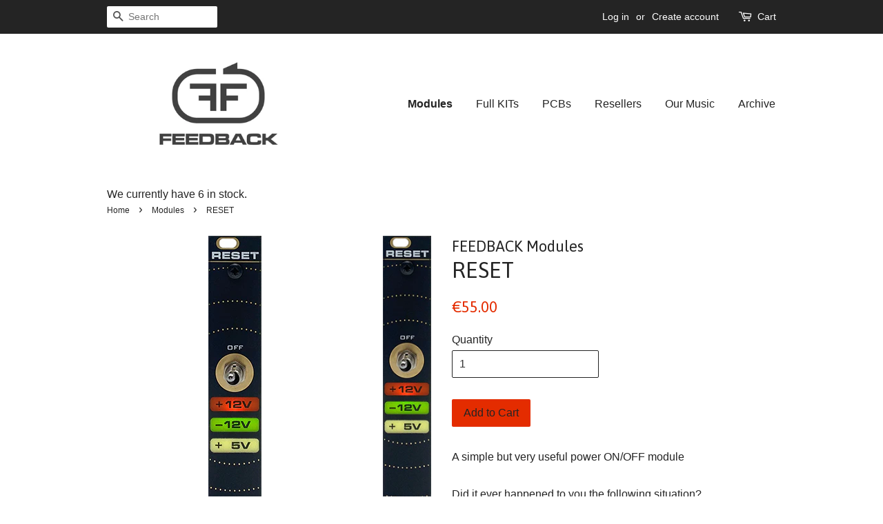

--- FILE ---
content_type: text/html; charset=utf-8
request_url: https://feedbackmodules.com/collections/modules/products/reset
body_size: 14903
content:
<!doctype html>
<!--[if lt IE 7]><html class="no-js lt-ie9 lt-ie8 lt-ie7" lang="en"> <![endif]-->
<!--[if IE 7]><html class="no-js lt-ie9 lt-ie8" lang="en"> <![endif]-->
<!--[if IE 8]><html class="no-js lt-ie9" lang="en"> <![endif]-->
<!--[if IE 9 ]><html class="ie9 no-js"> <![endif]-->
<!--[if (gt IE 9)|!(IE)]><!--> <html class="no-js"> <!--<![endif]-->
<head>
  <!-- Begin Exemptify messages -->
  <script>
  var m4u_invalid_id = "This VAT ID seems to be invalid, please contact us directly.";
  var m4u_vies_down = "The EU validation service is unavailable. Please contact us.";
  var m4u_validated = "Your VAT ID has been successfully validated.";
  var m4u_deleted = "The VAT ID has been deleted.";
  var m4u_no_country = "Please enter a valid country code (e.g., DK, FR, DE,...)";
  var m4u_same_country = "We are not allowed to issue VAT exempt invoices for businesses in the same country.";
  var m4u_format_error = "Please enter a valid EU VAT ID.";
  var m4u_ptxt = "(including EU VAT)";
  var m4u_ex_vat_postfix_txt = "";
  </script>
  <!-- End Exemptify messages -->
<!-- Begin Exemptify price display -->
  <script async src="//www.modules4u.biz/shopify/exemptify/js/fix_prices_v1.js.php?shop=feedback-modules.myshopify.com&country=RO&vat=19&eu_aware&show_original_price&style=Y29sb3I6IzAwMDAwMDtmb250LXNpemU6IDFlbTtmb250LXdlaWdodDogbm9ybWFsOw==&tax_included=false"></script>
<!-- End Exemptify price display -->

  <!-- Basic page needs ================================================== -->
  <meta charset="utf-8">
  <meta http-equiv="X-UA-Compatible" content="IE=edge,chrome=1">

  

  <!-- Title and description ================================================== -->
  <title>
  RESET &ndash; FEEDBACK Modules
  </title>

  
  <meta name="description" content="A simple but very useful power ON/OFF module">
  

  <!-- Social meta ================================================== -->
  

  <meta property="og:type" content="product">
  <meta property="og:title" content="RESET">
  <meta property="og:url" content="https://feedback-modules.myshopify.com/products/reset">
  
  <meta property="og:image" content="http://feedbackmodules.com/cdn/shop/files/RESETSide1000_grande.jpg?v=1712750606">
  <meta property="og:image:secure_url" content="https://feedbackmodules.com/cdn/shop/files/RESETSide1000_grande.jpg?v=1712750606">
  
  <meta property="og:image" content="http://feedbackmodules.com/cdn/shop/files/RESETFP500_grande.jpg?v=1712750593">
  <meta property="og:image:secure_url" content="https://feedbackmodules.com/cdn/shop/files/RESETFP500_grande.jpg?v=1712750593">
  
  <meta property="og:price:amount" content="55.00">
  <meta property="og:price:currency" content="EUR">



  <meta property="og:description" content="A simple but very useful power ON/OFF module">


<meta property="og:site_name" content="FEEDBACK Modules">


  <meta name="twitter:card" content="summary">



  <meta name="twitter:title" content="RESET">
  <meta name="twitter:description" content="A simple but very useful power ON/OFF moduleDid it ever happened to you the following situation?You are in the middle of a jamming session and suddenly one of your digital modules freeze or starts to ">



  <!-- Helpers ================================================== -->
  <link rel="canonical" href="https://feedback-modules.myshopify.com/products/reset">
  <meta name="viewport" content="width=device-width,initial-scale=1">
  <meta name="theme-color" content="#e42c00">

  <!-- CSS ================================================== -->
  <link href="//feedbackmodules.com/cdn/shop/t/2/assets/timber.scss.css?v=44198903528203433781713460794" rel="stylesheet" type="text/css" media="all" />
  <link href="//feedbackmodules.com/cdn/shop/t/2/assets/theme.scss.css?v=2060469335395391291713460793" rel="stylesheet" type="text/css" media="all" />

  

  
    
    
    <link href="//fonts.googleapis.com/css?family=Asap:400" rel="stylesheet" type="text/css" media="all" />
  




  <script>
    window.theme = window.theme || {};

    var theme = {
      strings: {
        zoomClose: "Close (Esc)",
        zoomPrev: "Previous (Left arrow key)",
        zoomNext: "Next (Right arrow key)"
      },
      settings: {
        // Adding some settings to allow the editor to update correctly when they are changed
        themeBgImage: false,
        customBgImage: '',
        enableWideLayout: false,
        typeAccentTransform: false,
        typeAccentSpacing: false,
        baseFontSize: '16px',
        headerBaseFontSize: '32px',
        accentFontSize: '16px'
      },
      variables: {
        mediaQueryMedium: 'screen and (max-width: 768px)',
        bpSmall: false
      },
      moneyFormat: "€{{amount}}"
    }
  </script>

  <!-- Header hook for plugins ================================================== -->
  <script>window.performance && window.performance.mark && window.performance.mark('shopify.content_for_header.start');</script><meta name="facebook-domain-verification" content="un1ac41zjm8xgudvsudqyyp6a86tfc">
<meta id="shopify-digital-wallet" name="shopify-digital-wallet" content="/17570983/digital_wallets/dialog">
<meta name="shopify-checkout-api-token" content="69d14e971be74341041a3397592421d2">
<meta id="in-context-paypal-metadata" data-shop-id="17570983" data-venmo-supported="false" data-environment="production" data-locale="en_US" data-paypal-v4="true" data-currency="EUR">
<link rel="alternate" type="application/json+oembed" href="https://feedback-modules.myshopify.com/products/reset.oembed">
<script async="async" src="/checkouts/internal/preloads.js?locale=en-DE"></script>
<link rel="preconnect" href="https://shop.app" crossorigin="anonymous">
<script async="async" src="https://shop.app/checkouts/internal/preloads.js?locale=en-DE&shop_id=17570983" crossorigin="anonymous"></script>
<script id="apple-pay-shop-capabilities" type="application/json">{"shopId":17570983,"countryCode":"ES","currencyCode":"EUR","merchantCapabilities":["supports3DS"],"merchantId":"gid:\/\/shopify\/Shop\/17570983","merchantName":"FEEDBACK Modules","requiredBillingContactFields":["postalAddress","email"],"requiredShippingContactFields":["postalAddress","email"],"shippingType":"shipping","supportedNetworks":["visa","maestro","masterCard","amex"],"total":{"type":"pending","label":"FEEDBACK Modules","amount":"1.00"},"shopifyPaymentsEnabled":true,"supportsSubscriptions":true}</script>
<script id="shopify-features" type="application/json">{"accessToken":"69d14e971be74341041a3397592421d2","betas":["rich-media-storefront-analytics"],"domain":"feedbackmodules.com","predictiveSearch":true,"shopId":17570983,"locale":"en"}</script>
<script>var Shopify = Shopify || {};
Shopify.shop = "feedback-modules.myshopify.com";
Shopify.locale = "en";
Shopify.currency = {"active":"EUR","rate":"1.0"};
Shopify.country = "DE";
Shopify.theme = {"name":"minimal","id":133426049,"schema_name":"Minimal","schema_version":"3.0.1","theme_store_id":380,"role":"main"};
Shopify.theme.handle = "null";
Shopify.theme.style = {"id":null,"handle":null};
Shopify.cdnHost = "feedbackmodules.com/cdn";
Shopify.routes = Shopify.routes || {};
Shopify.routes.root = "/";</script>
<script type="module">!function(o){(o.Shopify=o.Shopify||{}).modules=!0}(window);</script>
<script>!function(o){function n(){var o=[];function n(){o.push(Array.prototype.slice.apply(arguments))}return n.q=o,n}var t=o.Shopify=o.Shopify||{};t.loadFeatures=n(),t.autoloadFeatures=n()}(window);</script>
<script>
  window.ShopifyPay = window.ShopifyPay || {};
  window.ShopifyPay.apiHost = "shop.app\/pay";
  window.ShopifyPay.redirectState = null;
</script>
<script id="shop-js-analytics" type="application/json">{"pageType":"product"}</script>
<script defer="defer" async type="module" src="//feedbackmodules.com/cdn/shopifycloud/shop-js/modules/v2/client.init-shop-cart-sync_C5BV16lS.en.esm.js"></script>
<script defer="defer" async type="module" src="//feedbackmodules.com/cdn/shopifycloud/shop-js/modules/v2/chunk.common_CygWptCX.esm.js"></script>
<script type="module">
  await import("//feedbackmodules.com/cdn/shopifycloud/shop-js/modules/v2/client.init-shop-cart-sync_C5BV16lS.en.esm.js");
await import("//feedbackmodules.com/cdn/shopifycloud/shop-js/modules/v2/chunk.common_CygWptCX.esm.js");

  window.Shopify.SignInWithShop?.initShopCartSync?.({"fedCMEnabled":true,"windoidEnabled":true});

</script>
<script>
  window.Shopify = window.Shopify || {};
  if (!window.Shopify.featureAssets) window.Shopify.featureAssets = {};
  window.Shopify.featureAssets['shop-js'] = {"shop-cart-sync":["modules/v2/client.shop-cart-sync_ZFArdW7E.en.esm.js","modules/v2/chunk.common_CygWptCX.esm.js"],"init-fed-cm":["modules/v2/client.init-fed-cm_CmiC4vf6.en.esm.js","modules/v2/chunk.common_CygWptCX.esm.js"],"shop-button":["modules/v2/client.shop-button_tlx5R9nI.en.esm.js","modules/v2/chunk.common_CygWptCX.esm.js"],"shop-cash-offers":["modules/v2/client.shop-cash-offers_DOA2yAJr.en.esm.js","modules/v2/chunk.common_CygWptCX.esm.js","modules/v2/chunk.modal_D71HUcav.esm.js"],"init-windoid":["modules/v2/client.init-windoid_sURxWdc1.en.esm.js","modules/v2/chunk.common_CygWptCX.esm.js"],"shop-toast-manager":["modules/v2/client.shop-toast-manager_ClPi3nE9.en.esm.js","modules/v2/chunk.common_CygWptCX.esm.js"],"init-shop-email-lookup-coordinator":["modules/v2/client.init-shop-email-lookup-coordinator_B8hsDcYM.en.esm.js","modules/v2/chunk.common_CygWptCX.esm.js"],"init-shop-cart-sync":["modules/v2/client.init-shop-cart-sync_C5BV16lS.en.esm.js","modules/v2/chunk.common_CygWptCX.esm.js"],"avatar":["modules/v2/client.avatar_BTnouDA3.en.esm.js"],"pay-button":["modules/v2/client.pay-button_FdsNuTd3.en.esm.js","modules/v2/chunk.common_CygWptCX.esm.js"],"init-customer-accounts":["modules/v2/client.init-customer-accounts_DxDtT_ad.en.esm.js","modules/v2/client.shop-login-button_C5VAVYt1.en.esm.js","modules/v2/chunk.common_CygWptCX.esm.js","modules/v2/chunk.modal_D71HUcav.esm.js"],"init-shop-for-new-customer-accounts":["modules/v2/client.init-shop-for-new-customer-accounts_ChsxoAhi.en.esm.js","modules/v2/client.shop-login-button_C5VAVYt1.en.esm.js","modules/v2/chunk.common_CygWptCX.esm.js","modules/v2/chunk.modal_D71HUcav.esm.js"],"shop-login-button":["modules/v2/client.shop-login-button_C5VAVYt1.en.esm.js","modules/v2/chunk.common_CygWptCX.esm.js","modules/v2/chunk.modal_D71HUcav.esm.js"],"init-customer-accounts-sign-up":["modules/v2/client.init-customer-accounts-sign-up_CPSyQ0Tj.en.esm.js","modules/v2/client.shop-login-button_C5VAVYt1.en.esm.js","modules/v2/chunk.common_CygWptCX.esm.js","modules/v2/chunk.modal_D71HUcav.esm.js"],"shop-follow-button":["modules/v2/client.shop-follow-button_Cva4Ekp9.en.esm.js","modules/v2/chunk.common_CygWptCX.esm.js","modules/v2/chunk.modal_D71HUcav.esm.js"],"checkout-modal":["modules/v2/client.checkout-modal_BPM8l0SH.en.esm.js","modules/v2/chunk.common_CygWptCX.esm.js","modules/v2/chunk.modal_D71HUcav.esm.js"],"lead-capture":["modules/v2/client.lead-capture_Bi8yE_yS.en.esm.js","modules/v2/chunk.common_CygWptCX.esm.js","modules/v2/chunk.modal_D71HUcav.esm.js"],"shop-login":["modules/v2/client.shop-login_D6lNrXab.en.esm.js","modules/v2/chunk.common_CygWptCX.esm.js","modules/v2/chunk.modal_D71HUcav.esm.js"],"payment-terms":["modules/v2/client.payment-terms_CZxnsJam.en.esm.js","modules/v2/chunk.common_CygWptCX.esm.js","modules/v2/chunk.modal_D71HUcav.esm.js"]};
</script>
<script id="__st">var __st={"a":17570983,"offset":3600,"reqid":"a02cc9b6-3a9c-4760-86f0-505026d39f6d-1768774819","pageurl":"feedbackmodules.com\/collections\/modules\/products\/reset","u":"ce4377d2cd09","p":"product","rtyp":"product","rid":8819206685017};</script>
<script>window.ShopifyPaypalV4VisibilityTracking = true;</script>
<script id="captcha-bootstrap">!function(){'use strict';const t='contact',e='account',n='new_comment',o=[[t,t],['blogs',n],['comments',n],[t,'customer']],c=[[e,'customer_login'],[e,'guest_login'],[e,'recover_customer_password'],[e,'create_customer']],r=t=>t.map((([t,e])=>`form[action*='/${t}']:not([data-nocaptcha='true']) input[name='form_type'][value='${e}']`)).join(','),a=t=>()=>t?[...document.querySelectorAll(t)].map((t=>t.form)):[];function s(){const t=[...o],e=r(t);return a(e)}const i='password',u='form_key',d=['recaptcha-v3-token','g-recaptcha-response','h-captcha-response',i],f=()=>{try{return window.sessionStorage}catch{return}},m='__shopify_v',_=t=>t.elements[u];function p(t,e,n=!1){try{const o=window.sessionStorage,c=JSON.parse(o.getItem(e)),{data:r}=function(t){const{data:e,action:n}=t;return t[m]||n?{data:e,action:n}:{data:t,action:n}}(c);for(const[e,n]of Object.entries(r))t.elements[e]&&(t.elements[e].value=n);n&&o.removeItem(e)}catch(o){console.error('form repopulation failed',{error:o})}}const l='form_type',E='cptcha';function T(t){t.dataset[E]=!0}const w=window,h=w.document,L='Shopify',v='ce_forms',y='captcha';let A=!1;((t,e)=>{const n=(g='f06e6c50-85a8-45c8-87d0-21a2b65856fe',I='https://cdn.shopify.com/shopifycloud/storefront-forms-hcaptcha/ce_storefront_forms_captcha_hcaptcha.v1.5.2.iife.js',D={infoText:'Protected by hCaptcha',privacyText:'Privacy',termsText:'Terms'},(t,e,n)=>{const o=w[L][v],c=o.bindForm;if(c)return c(t,g,e,D).then(n);var r;o.q.push([[t,g,e,D],n]),r=I,A||(h.body.append(Object.assign(h.createElement('script'),{id:'captcha-provider',async:!0,src:r})),A=!0)});var g,I,D;w[L]=w[L]||{},w[L][v]=w[L][v]||{},w[L][v].q=[],w[L][y]=w[L][y]||{},w[L][y].protect=function(t,e){n(t,void 0,e),T(t)},Object.freeze(w[L][y]),function(t,e,n,w,h,L){const[v,y,A,g]=function(t,e,n){const i=e?o:[],u=t?c:[],d=[...i,...u],f=r(d),m=r(i),_=r(d.filter((([t,e])=>n.includes(e))));return[a(f),a(m),a(_),s()]}(w,h,L),I=t=>{const e=t.target;return e instanceof HTMLFormElement?e:e&&e.form},D=t=>v().includes(t);t.addEventListener('submit',(t=>{const e=I(t);if(!e)return;const n=D(e)&&!e.dataset.hcaptchaBound&&!e.dataset.recaptchaBound,o=_(e),c=g().includes(e)&&(!o||!o.value);(n||c)&&t.preventDefault(),c&&!n&&(function(t){try{if(!f())return;!function(t){const e=f();if(!e)return;const n=_(t);if(!n)return;const o=n.value;o&&e.removeItem(o)}(t);const e=Array.from(Array(32),(()=>Math.random().toString(36)[2])).join('');!function(t,e){_(t)||t.append(Object.assign(document.createElement('input'),{type:'hidden',name:u})),t.elements[u].value=e}(t,e),function(t,e){const n=f();if(!n)return;const o=[...t.querySelectorAll(`input[type='${i}']`)].map((({name:t})=>t)),c=[...d,...o],r={};for(const[a,s]of new FormData(t).entries())c.includes(a)||(r[a]=s);n.setItem(e,JSON.stringify({[m]:1,action:t.action,data:r}))}(t,e)}catch(e){console.error('failed to persist form',e)}}(e),e.submit())}));const S=(t,e)=>{t&&!t.dataset[E]&&(n(t,e.some((e=>e===t))),T(t))};for(const o of['focusin','change'])t.addEventListener(o,(t=>{const e=I(t);D(e)&&S(e,y())}));const B=e.get('form_key'),M=e.get(l),P=B&&M;t.addEventListener('DOMContentLoaded',(()=>{const t=y();if(P)for(const e of t)e.elements[l].value===M&&p(e,B);[...new Set([...A(),...v().filter((t=>'true'===t.dataset.shopifyCaptcha))])].forEach((e=>S(e,t)))}))}(h,new URLSearchParams(w.location.search),n,t,e,['guest_login'])})(!0,!0)}();</script>
<script integrity="sha256-4kQ18oKyAcykRKYeNunJcIwy7WH5gtpwJnB7kiuLZ1E=" data-source-attribution="shopify.loadfeatures" defer="defer" src="//feedbackmodules.com/cdn/shopifycloud/storefront/assets/storefront/load_feature-a0a9edcb.js" crossorigin="anonymous"></script>
<script crossorigin="anonymous" defer="defer" src="//feedbackmodules.com/cdn/shopifycloud/storefront/assets/shopify_pay/storefront-65b4c6d7.js?v=20250812"></script>
<script data-source-attribution="shopify.dynamic_checkout.dynamic.init">var Shopify=Shopify||{};Shopify.PaymentButton=Shopify.PaymentButton||{isStorefrontPortableWallets:!0,init:function(){window.Shopify.PaymentButton.init=function(){};var t=document.createElement("script");t.src="https://feedbackmodules.com/cdn/shopifycloud/portable-wallets/latest/portable-wallets.en.js",t.type="module",document.head.appendChild(t)}};
</script>
<script data-source-attribution="shopify.dynamic_checkout.buyer_consent">
  function portableWalletsHideBuyerConsent(e){var t=document.getElementById("shopify-buyer-consent"),n=document.getElementById("shopify-subscription-policy-button");t&&n&&(t.classList.add("hidden"),t.setAttribute("aria-hidden","true"),n.removeEventListener("click",e))}function portableWalletsShowBuyerConsent(e){var t=document.getElementById("shopify-buyer-consent"),n=document.getElementById("shopify-subscription-policy-button");t&&n&&(t.classList.remove("hidden"),t.removeAttribute("aria-hidden"),n.addEventListener("click",e))}window.Shopify?.PaymentButton&&(window.Shopify.PaymentButton.hideBuyerConsent=portableWalletsHideBuyerConsent,window.Shopify.PaymentButton.showBuyerConsent=portableWalletsShowBuyerConsent);
</script>
<script data-source-attribution="shopify.dynamic_checkout.cart.bootstrap">document.addEventListener("DOMContentLoaded",(function(){function t(){return document.querySelector("shopify-accelerated-checkout-cart, shopify-accelerated-checkout")}if(t())Shopify.PaymentButton.init();else{new MutationObserver((function(e,n){t()&&(Shopify.PaymentButton.init(),n.disconnect())})).observe(document.body,{childList:!0,subtree:!0})}}));
</script>
<script id='scb4127' type='text/javascript' async='' src='https://feedbackmodules.com/cdn/shopifycloud/privacy-banner/storefront-banner.js'></script><link id="shopify-accelerated-checkout-styles" rel="stylesheet" media="screen" href="https://feedbackmodules.com/cdn/shopifycloud/portable-wallets/latest/accelerated-checkout-backwards-compat.css" crossorigin="anonymous">
<style id="shopify-accelerated-checkout-cart">
        #shopify-buyer-consent {
  margin-top: 1em;
  display: inline-block;
  width: 100%;
}

#shopify-buyer-consent.hidden {
  display: none;
}

#shopify-subscription-policy-button {
  background: none;
  border: none;
  padding: 0;
  text-decoration: underline;
  font-size: inherit;
  cursor: pointer;
}

#shopify-subscription-policy-button::before {
  box-shadow: none;
}

      </style>

<script>window.performance && window.performance.mark && window.performance.mark('shopify.content_for_header.end');</script>

  

<!--[if lt IE 9]>
<script src="//cdnjs.cloudflare.com/ajax/libs/html5shiv/3.7.2/html5shiv.min.js" type="text/javascript"></script>
<link href="//feedbackmodules.com/cdn/shop/t/2/assets/respond-proxy.html" id="respond-proxy" rel="respond-proxy" />
<link href="//feedback-modules.myshopify.com/search?q=563c74386ce302d0d90df61e6a82e6ed" id="respond-redirect" rel="respond-redirect" />
<script src="//feedback-modules.myshopify.com/search?q=563c74386ce302d0d90df61e6a82e6ed" type="text/javascript"></script>
<![endif]-->


  <script src="//ajax.googleapis.com/ajax/libs/jquery/2.2.3/jquery.min.js" type="text/javascript"></script>

  
  

<link href="https://monorail-edge.shopifysvc.com" rel="dns-prefetch">
<script>(function(){if ("sendBeacon" in navigator && "performance" in window) {try {var session_token_from_headers = performance.getEntriesByType('navigation')[0].serverTiming.find(x => x.name == '_s').description;} catch {var session_token_from_headers = undefined;}var session_cookie_matches = document.cookie.match(/_shopify_s=([^;]*)/);var session_token_from_cookie = session_cookie_matches && session_cookie_matches.length === 2 ? session_cookie_matches[1] : "";var session_token = session_token_from_headers || session_token_from_cookie || "";function handle_abandonment_event(e) {var entries = performance.getEntries().filter(function(entry) {return /monorail-edge.shopifysvc.com/.test(entry.name);});if (!window.abandonment_tracked && entries.length === 0) {window.abandonment_tracked = true;var currentMs = Date.now();var navigation_start = performance.timing.navigationStart;var payload = {shop_id: 17570983,url: window.location.href,navigation_start,duration: currentMs - navigation_start,session_token,page_type: "product"};window.navigator.sendBeacon("https://monorail-edge.shopifysvc.com/v1/produce", JSON.stringify({schema_id: "online_store_buyer_site_abandonment/1.1",payload: payload,metadata: {event_created_at_ms: currentMs,event_sent_at_ms: currentMs}}));}}window.addEventListener('pagehide', handle_abandonment_event);}}());</script>
<script id="web-pixels-manager-setup">(function e(e,d,r,n,o){if(void 0===o&&(o={}),!Boolean(null===(a=null===(i=window.Shopify)||void 0===i?void 0:i.analytics)||void 0===a?void 0:a.replayQueue)){var i,a;window.Shopify=window.Shopify||{};var t=window.Shopify;t.analytics=t.analytics||{};var s=t.analytics;s.replayQueue=[],s.publish=function(e,d,r){return s.replayQueue.push([e,d,r]),!0};try{self.performance.mark("wpm:start")}catch(e){}var l=function(){var e={modern:/Edge?\/(1{2}[4-9]|1[2-9]\d|[2-9]\d{2}|\d{4,})\.\d+(\.\d+|)|Firefox\/(1{2}[4-9]|1[2-9]\d|[2-9]\d{2}|\d{4,})\.\d+(\.\d+|)|Chrom(ium|e)\/(9{2}|\d{3,})\.\d+(\.\d+|)|(Maci|X1{2}).+ Version\/(15\.\d+|(1[6-9]|[2-9]\d|\d{3,})\.\d+)([,.]\d+|)( \(\w+\)|)( Mobile\/\w+|) Safari\/|Chrome.+OPR\/(9{2}|\d{3,})\.\d+\.\d+|(CPU[ +]OS|iPhone[ +]OS|CPU[ +]iPhone|CPU IPhone OS|CPU iPad OS)[ +]+(15[._]\d+|(1[6-9]|[2-9]\d|\d{3,})[._]\d+)([._]\d+|)|Android:?[ /-](13[3-9]|1[4-9]\d|[2-9]\d{2}|\d{4,})(\.\d+|)(\.\d+|)|Android.+Firefox\/(13[5-9]|1[4-9]\d|[2-9]\d{2}|\d{4,})\.\d+(\.\d+|)|Android.+Chrom(ium|e)\/(13[3-9]|1[4-9]\d|[2-9]\d{2}|\d{4,})\.\d+(\.\d+|)|SamsungBrowser\/([2-9]\d|\d{3,})\.\d+/,legacy:/Edge?\/(1[6-9]|[2-9]\d|\d{3,})\.\d+(\.\d+|)|Firefox\/(5[4-9]|[6-9]\d|\d{3,})\.\d+(\.\d+|)|Chrom(ium|e)\/(5[1-9]|[6-9]\d|\d{3,})\.\d+(\.\d+|)([\d.]+$|.*Safari\/(?![\d.]+ Edge\/[\d.]+$))|(Maci|X1{2}).+ Version\/(10\.\d+|(1[1-9]|[2-9]\d|\d{3,})\.\d+)([,.]\d+|)( \(\w+\)|)( Mobile\/\w+|) Safari\/|Chrome.+OPR\/(3[89]|[4-9]\d|\d{3,})\.\d+\.\d+|(CPU[ +]OS|iPhone[ +]OS|CPU[ +]iPhone|CPU IPhone OS|CPU iPad OS)[ +]+(10[._]\d+|(1[1-9]|[2-9]\d|\d{3,})[._]\d+)([._]\d+|)|Android:?[ /-](13[3-9]|1[4-9]\d|[2-9]\d{2}|\d{4,})(\.\d+|)(\.\d+|)|Mobile Safari.+OPR\/([89]\d|\d{3,})\.\d+\.\d+|Android.+Firefox\/(13[5-9]|1[4-9]\d|[2-9]\d{2}|\d{4,})\.\d+(\.\d+|)|Android.+Chrom(ium|e)\/(13[3-9]|1[4-9]\d|[2-9]\d{2}|\d{4,})\.\d+(\.\d+|)|Android.+(UC? ?Browser|UCWEB|U3)[ /]?(15\.([5-9]|\d{2,})|(1[6-9]|[2-9]\d|\d{3,})\.\d+)\.\d+|SamsungBrowser\/(5\.\d+|([6-9]|\d{2,})\.\d+)|Android.+MQ{2}Browser\/(14(\.(9|\d{2,})|)|(1[5-9]|[2-9]\d|\d{3,})(\.\d+|))(\.\d+|)|K[Aa][Ii]OS\/(3\.\d+|([4-9]|\d{2,})\.\d+)(\.\d+|)/},d=e.modern,r=e.legacy,n=navigator.userAgent;return n.match(d)?"modern":n.match(r)?"legacy":"unknown"}(),u="modern"===l?"modern":"legacy",c=(null!=n?n:{modern:"",legacy:""})[u],f=function(e){return[e.baseUrl,"/wpm","/b",e.hashVersion,"modern"===e.buildTarget?"m":"l",".js"].join("")}({baseUrl:d,hashVersion:r,buildTarget:u}),m=function(e){var d=e.version,r=e.bundleTarget,n=e.surface,o=e.pageUrl,i=e.monorailEndpoint;return{emit:function(e){var a=e.status,t=e.errorMsg,s=(new Date).getTime(),l=JSON.stringify({metadata:{event_sent_at_ms:s},events:[{schema_id:"web_pixels_manager_load/3.1",payload:{version:d,bundle_target:r,page_url:o,status:a,surface:n,error_msg:t},metadata:{event_created_at_ms:s}}]});if(!i)return console&&console.warn&&console.warn("[Web Pixels Manager] No Monorail endpoint provided, skipping logging."),!1;try{return self.navigator.sendBeacon.bind(self.navigator)(i,l)}catch(e){}var u=new XMLHttpRequest;try{return u.open("POST",i,!0),u.setRequestHeader("Content-Type","text/plain"),u.send(l),!0}catch(e){return console&&console.warn&&console.warn("[Web Pixels Manager] Got an unhandled error while logging to Monorail."),!1}}}}({version:r,bundleTarget:l,surface:e.surface,pageUrl:self.location.href,monorailEndpoint:e.monorailEndpoint});try{o.browserTarget=l,function(e){var d=e.src,r=e.async,n=void 0===r||r,o=e.onload,i=e.onerror,a=e.sri,t=e.scriptDataAttributes,s=void 0===t?{}:t,l=document.createElement("script"),u=document.querySelector("head"),c=document.querySelector("body");if(l.async=n,l.src=d,a&&(l.integrity=a,l.crossOrigin="anonymous"),s)for(var f in s)if(Object.prototype.hasOwnProperty.call(s,f))try{l.dataset[f]=s[f]}catch(e){}if(o&&l.addEventListener("load",o),i&&l.addEventListener("error",i),u)u.appendChild(l);else{if(!c)throw new Error("Did not find a head or body element to append the script");c.appendChild(l)}}({src:f,async:!0,onload:function(){if(!function(){var e,d;return Boolean(null===(d=null===(e=window.Shopify)||void 0===e?void 0:e.analytics)||void 0===d?void 0:d.initialized)}()){var d=window.webPixelsManager.init(e)||void 0;if(d){var r=window.Shopify.analytics;r.replayQueue.forEach((function(e){var r=e[0],n=e[1],o=e[2];d.publishCustomEvent(r,n,o)})),r.replayQueue=[],r.publish=d.publishCustomEvent,r.visitor=d.visitor,r.initialized=!0}}},onerror:function(){return m.emit({status:"failed",errorMsg:"".concat(f," has failed to load")})},sri:function(e){var d=/^sha384-[A-Za-z0-9+/=]+$/;return"string"==typeof e&&d.test(e)}(c)?c:"",scriptDataAttributes:o}),m.emit({status:"loading"})}catch(e){m.emit({status:"failed",errorMsg:(null==e?void 0:e.message)||"Unknown error"})}}})({shopId: 17570983,storefrontBaseUrl: "https://feedback-modules.myshopify.com",extensionsBaseUrl: "https://extensions.shopifycdn.com/cdn/shopifycloud/web-pixels-manager",monorailEndpoint: "https://monorail-edge.shopifysvc.com/unstable/produce_batch",surface: "storefront-renderer",enabledBetaFlags: ["2dca8a86"],webPixelsConfigList: [{"id":"169410905","eventPayloadVersion":"v1","runtimeContext":"LAX","scriptVersion":"1","type":"CUSTOM","privacyPurposes":["MARKETING"],"name":"Meta pixel (migrated)"},{"id":"192381273","eventPayloadVersion":"v1","runtimeContext":"LAX","scriptVersion":"1","type":"CUSTOM","privacyPurposes":["ANALYTICS"],"name":"Google Analytics tag (migrated)"},{"id":"shopify-app-pixel","configuration":"{}","eventPayloadVersion":"v1","runtimeContext":"STRICT","scriptVersion":"0450","apiClientId":"shopify-pixel","type":"APP","privacyPurposes":["ANALYTICS","MARKETING"]},{"id":"shopify-custom-pixel","eventPayloadVersion":"v1","runtimeContext":"LAX","scriptVersion":"0450","apiClientId":"shopify-pixel","type":"CUSTOM","privacyPurposes":["ANALYTICS","MARKETING"]}],isMerchantRequest: false,initData: {"shop":{"name":"FEEDBACK Modules","paymentSettings":{"currencyCode":"EUR"},"myshopifyDomain":"feedback-modules.myshopify.com","countryCode":"ES","storefrontUrl":"https:\/\/feedback-modules.myshopify.com"},"customer":null,"cart":null,"checkout":null,"productVariants":[{"price":{"amount":55.0,"currencyCode":"EUR"},"product":{"title":"RESET","vendor":"FEEDBACK Modules","id":"8819206685017","untranslatedTitle":"RESET","url":"\/products\/reset","type":"Modular Synthesizer"},"id":"48135914062169","image":{"src":"\/\/feedbackmodules.com\/cdn\/shop\/files\/RESETFP500.jpg?v=1712750593"},"sku":null,"title":"Default Title","untranslatedTitle":"Default Title"}],"purchasingCompany":null},},"https://feedbackmodules.com/cdn","fcfee988w5aeb613cpc8e4bc33m6693e112",{"modern":"","legacy":""},{"shopId":"17570983","storefrontBaseUrl":"https:\/\/feedback-modules.myshopify.com","extensionBaseUrl":"https:\/\/extensions.shopifycdn.com\/cdn\/shopifycloud\/web-pixels-manager","surface":"storefront-renderer","enabledBetaFlags":"[\"2dca8a86\"]","isMerchantRequest":"false","hashVersion":"fcfee988w5aeb613cpc8e4bc33m6693e112","publish":"custom","events":"[[\"page_viewed\",{}],[\"product_viewed\",{\"productVariant\":{\"price\":{\"amount\":55.0,\"currencyCode\":\"EUR\"},\"product\":{\"title\":\"RESET\",\"vendor\":\"FEEDBACK Modules\",\"id\":\"8819206685017\",\"untranslatedTitle\":\"RESET\",\"url\":\"\/products\/reset\",\"type\":\"Modular Synthesizer\"},\"id\":\"48135914062169\",\"image\":{\"src\":\"\/\/feedbackmodules.com\/cdn\/shop\/files\/RESETFP500.jpg?v=1712750593\"},\"sku\":null,\"title\":\"Default Title\",\"untranslatedTitle\":\"Default Title\"}}]]"});</script><script>
  window.ShopifyAnalytics = window.ShopifyAnalytics || {};
  window.ShopifyAnalytics.meta = window.ShopifyAnalytics.meta || {};
  window.ShopifyAnalytics.meta.currency = 'EUR';
  var meta = {"product":{"id":8819206685017,"gid":"gid:\/\/shopify\/Product\/8819206685017","vendor":"FEEDBACK Modules","type":"Modular Synthesizer","handle":"reset","variants":[{"id":48135914062169,"price":5500,"name":"RESET","public_title":null,"sku":null}],"remote":false},"page":{"pageType":"product","resourceType":"product","resourceId":8819206685017,"requestId":"a02cc9b6-3a9c-4760-86f0-505026d39f6d-1768774819"}};
  for (var attr in meta) {
    window.ShopifyAnalytics.meta[attr] = meta[attr];
  }
</script>
<script class="analytics">
  (function () {
    var customDocumentWrite = function(content) {
      var jquery = null;

      if (window.jQuery) {
        jquery = window.jQuery;
      } else if (window.Checkout && window.Checkout.$) {
        jquery = window.Checkout.$;
      }

      if (jquery) {
        jquery('body').append(content);
      }
    };

    var hasLoggedConversion = function(token) {
      if (token) {
        return document.cookie.indexOf('loggedConversion=' + token) !== -1;
      }
      return false;
    }

    var setCookieIfConversion = function(token) {
      if (token) {
        var twoMonthsFromNow = new Date(Date.now());
        twoMonthsFromNow.setMonth(twoMonthsFromNow.getMonth() + 2);

        document.cookie = 'loggedConversion=' + token + '; expires=' + twoMonthsFromNow;
      }
    }

    var trekkie = window.ShopifyAnalytics.lib = window.trekkie = window.trekkie || [];
    if (trekkie.integrations) {
      return;
    }
    trekkie.methods = [
      'identify',
      'page',
      'ready',
      'track',
      'trackForm',
      'trackLink'
    ];
    trekkie.factory = function(method) {
      return function() {
        var args = Array.prototype.slice.call(arguments);
        args.unshift(method);
        trekkie.push(args);
        return trekkie;
      };
    };
    for (var i = 0; i < trekkie.methods.length; i++) {
      var key = trekkie.methods[i];
      trekkie[key] = trekkie.factory(key);
    }
    trekkie.load = function(config) {
      trekkie.config = config || {};
      trekkie.config.initialDocumentCookie = document.cookie;
      var first = document.getElementsByTagName('script')[0];
      var script = document.createElement('script');
      script.type = 'text/javascript';
      script.onerror = function(e) {
        var scriptFallback = document.createElement('script');
        scriptFallback.type = 'text/javascript';
        scriptFallback.onerror = function(error) {
                var Monorail = {
      produce: function produce(monorailDomain, schemaId, payload) {
        var currentMs = new Date().getTime();
        var event = {
          schema_id: schemaId,
          payload: payload,
          metadata: {
            event_created_at_ms: currentMs,
            event_sent_at_ms: currentMs
          }
        };
        return Monorail.sendRequest("https://" + monorailDomain + "/v1/produce", JSON.stringify(event));
      },
      sendRequest: function sendRequest(endpointUrl, payload) {
        // Try the sendBeacon API
        if (window && window.navigator && typeof window.navigator.sendBeacon === 'function' && typeof window.Blob === 'function' && !Monorail.isIos12()) {
          var blobData = new window.Blob([payload], {
            type: 'text/plain'
          });

          if (window.navigator.sendBeacon(endpointUrl, blobData)) {
            return true;
          } // sendBeacon was not successful

        } // XHR beacon

        var xhr = new XMLHttpRequest();

        try {
          xhr.open('POST', endpointUrl);
          xhr.setRequestHeader('Content-Type', 'text/plain');
          xhr.send(payload);
        } catch (e) {
          console.log(e);
        }

        return false;
      },
      isIos12: function isIos12() {
        return window.navigator.userAgent.lastIndexOf('iPhone; CPU iPhone OS 12_') !== -1 || window.navigator.userAgent.lastIndexOf('iPad; CPU OS 12_') !== -1;
      }
    };
    Monorail.produce('monorail-edge.shopifysvc.com',
      'trekkie_storefront_load_errors/1.1',
      {shop_id: 17570983,
      theme_id: 133426049,
      app_name: "storefront",
      context_url: window.location.href,
      source_url: "//feedbackmodules.com/cdn/s/trekkie.storefront.cd680fe47e6c39ca5d5df5f0a32d569bc48c0f27.min.js"});

        };
        scriptFallback.async = true;
        scriptFallback.src = '//feedbackmodules.com/cdn/s/trekkie.storefront.cd680fe47e6c39ca5d5df5f0a32d569bc48c0f27.min.js';
        first.parentNode.insertBefore(scriptFallback, first);
      };
      script.async = true;
      script.src = '//feedbackmodules.com/cdn/s/trekkie.storefront.cd680fe47e6c39ca5d5df5f0a32d569bc48c0f27.min.js';
      first.parentNode.insertBefore(script, first);
    };
    trekkie.load(
      {"Trekkie":{"appName":"storefront","development":false,"defaultAttributes":{"shopId":17570983,"isMerchantRequest":null,"themeId":133426049,"themeCityHash":"5304284979196348948","contentLanguage":"en","currency":"EUR","eventMetadataId":"0c39b187-35c6-493e-b1d8-118b81b0a634"},"isServerSideCookieWritingEnabled":true,"monorailRegion":"shop_domain","enabledBetaFlags":["65f19447"]},"Session Attribution":{},"S2S":{"facebookCapiEnabled":false,"source":"trekkie-storefront-renderer","apiClientId":580111}}
    );

    var loaded = false;
    trekkie.ready(function() {
      if (loaded) return;
      loaded = true;

      window.ShopifyAnalytics.lib = window.trekkie;

      var originalDocumentWrite = document.write;
      document.write = customDocumentWrite;
      try { window.ShopifyAnalytics.merchantGoogleAnalytics.call(this); } catch(error) {};
      document.write = originalDocumentWrite;

      window.ShopifyAnalytics.lib.page(null,{"pageType":"product","resourceType":"product","resourceId":8819206685017,"requestId":"a02cc9b6-3a9c-4760-86f0-505026d39f6d-1768774819","shopifyEmitted":true});

      var match = window.location.pathname.match(/checkouts\/(.+)\/(thank_you|post_purchase)/)
      var token = match? match[1]: undefined;
      if (!hasLoggedConversion(token)) {
        setCookieIfConversion(token);
        window.ShopifyAnalytics.lib.track("Viewed Product",{"currency":"EUR","variantId":48135914062169,"productId":8819206685017,"productGid":"gid:\/\/shopify\/Product\/8819206685017","name":"RESET","price":"55.00","sku":null,"brand":"FEEDBACK Modules","variant":null,"category":"Modular Synthesizer","nonInteraction":true,"remote":false},undefined,undefined,{"shopifyEmitted":true});
      window.ShopifyAnalytics.lib.track("monorail:\/\/trekkie_storefront_viewed_product\/1.1",{"currency":"EUR","variantId":48135914062169,"productId":8819206685017,"productGid":"gid:\/\/shopify\/Product\/8819206685017","name":"RESET","price":"55.00","sku":null,"brand":"FEEDBACK Modules","variant":null,"category":"Modular Synthesizer","nonInteraction":true,"remote":false,"referer":"https:\/\/feedbackmodules.com\/collections\/modules\/products\/reset"});
      }
    });


        var eventsListenerScript = document.createElement('script');
        eventsListenerScript.async = true;
        eventsListenerScript.src = "//feedbackmodules.com/cdn/shopifycloud/storefront/assets/shop_events_listener-3da45d37.js";
        document.getElementsByTagName('head')[0].appendChild(eventsListenerScript);

})();</script>
  <script>
  if (!window.ga || (window.ga && typeof window.ga !== 'function')) {
    window.ga = function ga() {
      (window.ga.q = window.ga.q || []).push(arguments);
      if (window.Shopify && window.Shopify.analytics && typeof window.Shopify.analytics.publish === 'function') {
        window.Shopify.analytics.publish("ga_stub_called", {}, {sendTo: "google_osp_migration"});
      }
      console.error("Shopify's Google Analytics stub called with:", Array.from(arguments), "\nSee https://help.shopify.com/manual/promoting-marketing/pixels/pixel-migration#google for more information.");
    };
    if (window.Shopify && window.Shopify.analytics && typeof window.Shopify.analytics.publish === 'function') {
      window.Shopify.analytics.publish("ga_stub_initialized", {}, {sendTo: "google_osp_migration"});
    }
  }
</script>
<script
  defer
  src="https://feedbackmodules.com/cdn/shopifycloud/perf-kit/shopify-perf-kit-3.0.4.min.js"
  data-application="storefront-renderer"
  data-shop-id="17570983"
  data-render-region="gcp-us-east1"
  data-page-type="product"
  data-theme-instance-id="133426049"
  data-theme-name="Minimal"
  data-theme-version="3.0.1"
  data-monorail-region="shop_domain"
  data-resource-timing-sampling-rate="10"
  data-shs="true"
  data-shs-beacon="true"
  data-shs-export-with-fetch="true"
  data-shs-logs-sample-rate="1"
  data-shs-beacon-endpoint="https://feedbackmodules.com/api/collect"
></script>
</head>

<body id="reset" class="template-product" >

  <div id="shopify-section-header" class="shopify-section"><style>
  .site-header__logo {
    a {
      max-width: 450px;
    }
  }

  /*================= If logo is above navigation ================== */
  

  /*============ If logo is on the same line as navigation ============ */
  


  
    @media screen and (min-width: 769px) {
      .site-nav {
        text-align: right!important;
      }
    }
  
</style>

<div data-section-id="header" data-section-type="header-section">
  <div class="header-bar">
    <div class="wrapper medium-down--hide">
      <div class="post-large--display-table">

        
          <div class="header-bar__left post-large--display-table-cell">

            

            

            
              <div class="header-bar__module header-bar__search">
                


  <form action="/search" method="get" class="header-bar__search-form clearfix" role="search">
    
    <button type="submit" class="btn icon-fallback-text header-bar__search-submit">
      <span class="icon icon-search" aria-hidden="true"></span>
      <span class="fallback-text">Search</span>
    </button>
    <input type="search" name="q" value="" aria-label="Search" class="header-bar__search-input" placeholder="Search">
  </form>


              </div>
            

          </div>
        

        <div class="header-bar__right post-large--display-table-cell">

          
            <ul class="header-bar__module header-bar__module--list">
              
                <li>
                  <a href="/account/login" id="customer_login_link">Log in</a>
                </li>
                <li>or</li>
                <li>
                  <a href="/account/register" id="customer_register_link">Create account</a>
                </li>
              
            </ul>
          

          <div class="header-bar__module">
            <span class="header-bar__sep" aria-hidden="true"></span>
            <a href="/cart" class="cart-page-link">
              <span class="icon icon-cart header-bar__cart-icon" aria-hidden="true"></span>
            </a>
          </div>

          <div class="header-bar__module">
            <a href="/cart" class="cart-page-link">
              Cart
              <span class="cart-count header-bar__cart-count hidden-count">0</span>
            </a>
          </div>

          
            
          

        </div>
      </div>
    </div>
    <div class="wrapper post-large--hide">
      <button type="button" class="mobile-nav-trigger" id="MobileNavTrigger" data-menu-state="close">
        <span class="icon icon-hamburger" aria-hidden="true"></span>
        Menu
      </button>
      <a href="/cart" class="cart-page-link mobile-cart-page-link">
        <span class="icon icon-cart header-bar__cart-icon" aria-hidden="true"></span>
        Cart <span class="cart-count hidden-count">0</span>
      </a>
    </div>
    <ul id="MobileNav" class="mobile-nav post-large--hide">
  
  
  
  <li class="mobile-nav__link" aria-haspopup="true">
    
      <a href="/collections/modules" class="mobile-nav">
        Modules
      </a>
    
  </li>
  
  
  <li class="mobile-nav__link" aria-haspopup="true">
    
      <a href="/collections/full-kit" class="mobile-nav">
        Full KITs
      </a>
    
  </li>
  
  
  <li class="mobile-nav__link" aria-haspopup="true">
    
      <a href="/collections/diy-kits" class="mobile-nav">
        PCBs
      </a>
    
  </li>
  
  
  <li class="mobile-nav__link" aria-haspopup="true">
    
      <a href="/pages/resellers" class="mobile-nav">
        Resellers
      </a>
    
  </li>
  
  
  <li class="mobile-nav__link" aria-haspopup="true">
    
      <a href="/pages/our-music" class="mobile-nav">
        Our Music
      </a>
    
  </li>
  
  
  <li class="mobile-nav__link" aria-haspopup="true">
    
      <a href="/collections/discontinued" class="mobile-nav">
        Archive
      </a>
    
  </li>
  

  
    
      <li class="mobile-nav__link">
        <a href="/account/login" id="customer_login_link">Log in</a>
      </li>
      <li class="mobile-nav__link">
        <a href="/account/register" id="customer_register_link">Create account</a>
      </li>
    
  
  
  <li class="mobile-nav__link">
    
      <div class="header-bar__module header-bar__search">
        


  <form action="/search" method="get" class="header-bar__search-form clearfix" role="search">
    
    <button type="submit" class="btn icon-fallback-text header-bar__search-submit">
      <span class="icon icon-search" aria-hidden="true"></span>
      <span class="fallback-text">Search</span>
    </button>
    <input type="search" name="q" value="" aria-label="Search" class="header-bar__search-input" placeholder="Search">
  </form>


      </div>
    
  </li>
  
</ul>

  </div>

  <header class="site-header" role="banner">
    <div class="wrapper">

      

      <div class="grid--full post-large--display-table">
        <div class="grid__item post-large--one-third post-large--display-table-cell">
          
            <div class="h1 site-header__logo post-large--left" itemscope itemtype="http://schema.org/Organization">
          
            
              
              <a href="/" itemprop="url">
                <img src="//feedbackmodules.com/cdn/shop/files/Feedback_Header_Shopify_f03db1c7-97a1-4741-8478-ff6849c0033b_450x.jpg?v=1613509995" alt="FEEDBACK Modules" itemprop="logo">
              </a>
            
          
            </div>
          
          
        </div>
        <div class="grid__item post-large--two-thirds post-large--display-table-cell medium-down--hide">
          
<ul class="site-nav" role="navigation" id="AccessibleNav">
  
    
    
    
      <li class="site-nav--active">
        <a href="/collections/modules" class="site-nav__link">Modules</a>
      </li>
    
  
    
    
    
      <li >
        <a href="/collections/full-kit" class="site-nav__link">Full KITs</a>
      </li>
    
  
    
    
    
      <li >
        <a href="/collections/diy-kits" class="site-nav__link">PCBs</a>
      </li>
    
  
    
    
    
      <li >
        <a href="/pages/resellers" class="site-nav__link">Resellers</a>
      </li>
    
  
    
    
    
      <li >
        <a href="/pages/our-music" class="site-nav__link">Our Music</a>
      </li>
    
  
    
    
    
      <li >
        <a href="/collections/discontinued" class="site-nav__link">Archive</a>
      </li>
    
  
</ul>

        </div>
      </div>

      

    </div>
  </header>
</div>


</div>

  <main class="wrapper main-content" role="main">
    <div class="grid">
        <div class="grid__item">
          <div id="variant-inventory">

We currently have 6 in stock.

</div>



<div id="shopify-section-product-template" class="shopify-section"><div itemscope itemtype="http://schema.org/Product" id="ProductSection" data-section-id="product-template" data-section-type="product-template" data-image-zoom-type="lightbox" data-related-enabled="true">

  <meta itemprop="url" content="https://feedback-modules.myshopify.com/products/reset">
  <meta itemprop="image" content="//feedbackmodules.com/cdn/shop/files/RESETFP500_grande.jpg?v=1712750593">

  <div class="section-header section-header--breadcrumb">
    

<nav class="breadcrumb" role="navigation" aria-label="breadcrumbs">
  <a href="/" title="Back to the frontpage">Home</a>

  

    
      <span aria-hidden="true" class="breadcrumb__sep">&rsaquo;</span>
      
        
        <a href="/collections/modules" title="">Modules</a>
      
    
    <span aria-hidden="true" class="breadcrumb__sep">&rsaquo;</span>
    <span>RESET</span>

  
</nav>


  </div>

  <div class="product-single">
    <div class="grid product-single__hero">
      <div class="grid__item post-large--one-half">

        

          <div class="grid">

            <div class="grid__item four-fifths product-single__photos" id="ProductPhoto">
              
              <img src="//feedbackmodules.com/cdn/shop/files/RESETFP500_1024x1024.jpg?v=1712750593" alt="RESET" id="ProductPhotoImg" class="zoom-lightbox" data-image-id="53152937115993">
            </div>

            <div class="grid__item one-fifth">

              <ul class="grid product-single__thumbnails" id="ProductThumbs">
                
                  <li class="grid__item">
                    <a data-image-id="53152937115993" href="//feedbackmodules.com/cdn/shop/files/RESETFP500_1024x1024.jpg?v=1712750593" class="product-single__thumbnail">
                      <img src="//feedbackmodules.com/cdn/shop/files/RESETFP500_grande.jpg?v=1712750593" alt="RESET">
                    </a>
                  </li>
                
                  <li class="grid__item">
                    <a data-image-id="53152938033497" href="//feedbackmodules.com/cdn/shop/files/RESETSide1000_1024x1024.jpg?v=1712750606" class="product-single__thumbnail">
                      <img src="//feedbackmodules.com/cdn/shop/files/RESETSide1000_grande.jpg?v=1712750606" alt="RESET">
                    </a>
                  </li>
                
              </ul>

            </div>

          </div>

        

        
        <ul class="gallery" class="hidden">
          
          <li data-image-id="53152937115993" class="gallery__item" data-mfp-src="//feedbackmodules.com/cdn/shop/files/RESETFP500_1024x1024.jpg?v=1712750593"></li>
          
          <li data-image-id="53152938033497" class="gallery__item" data-mfp-src="//feedbackmodules.com/cdn/shop/files/RESETSide1000_1024x1024.jpg?v=1712750606"></li>
          
        </ul>
        

      </div>
      <div class="grid__item post-large--one-half">
        
          <span class="h3" itemprop="brand">FEEDBACK Modules</span>
        
        <h1 itemprop="name">RESET</h1>

        <div itemprop="offers" itemscope itemtype="http://schema.org/Offer">
          

          <meta itemprop="priceCurrency" content="EUR">
          <link itemprop="availability" href="http://schema.org/InStock">

          <div class="product-single__prices">
            
              <span id="PriceA11y" class="visually-hidden">Regular price</span>
            
            <span id="ProductPrice" class="product-single__price" itemprop="price" content="55.0">
              €55.00
            </span>

            
          </div>

          <form action="/cart/add" method="post" enctype="multipart/form-data" id="AddToCartForm">
            <select name="id" id="productSelect" class="product-single__variants">
              
                

                  <option  selected="selected"  data-sku="" value="48135914062169">Default Title - €55.00 EUR</option>

                
              
            </select>

            <div class="product-single__quantity">
              <label for="Quantity">Quantity</label>
              <input type="number" id="Quantity" name="quantity" value="1" min="1" class="quantity-selector">
            </div>

            <button type="submit" name="add" id="AddToCart" class="btn">
              <span id="AddToCartText">Add to Cart</span>
            </button>
          </form>

          <div class="product-description rte" itemprop="description">
            A simple but very useful power ON/OFF module<br data-mce-fragment="1"><br data-mce-fragment="1">Did it ever happened to you the following situation?<br data-mce-fragment="1">You are in the middle of a jamming session and suddenly one of your digital modules freeze or starts to make some digital noises that affects all the modules. You need to shut down your eurorack setup to restart the problematic module, but you have a complex sound textures in the volatile memory of your granular module or an interesting sound you just sampled, or a great feedback sound in your tape delay module. If you shut down the setup to reset the module all those great unique sounds will disappear forever without the chance to be recorded.<br data-mce-fragment="1">RESET is the module that will save your sounds.<br data-mce-fragment="1"><br data-mce-fragment="1">Reset is useful to pair it with modules in the following cases:<br data-mce-fragment="1">- modules that freeze or have erratic behaviour and needs a restart<br data-mce-fragment="1">- modules that need to shut down in case of firmware upgrade by connecting with USB cable to a computer<br data-mce-fragment="1">- modules that need to be shut down to change USB sticks or SD cards.<br data-mce-fragment="1">- digital modules that produce digital noise and affect the power rails (sometimes you would prefer to make subtle sounds that would benefit from the noiseless power)<br data-mce-fragment="1"><br data-mce-fragment="1">How it works?<br data-mce-fragment="1">It goes between the module you want to have individual power ON/OFF and the power bus. Simple like that.<br data-mce-fragment="1">
<p><br data-mce-fragment="1">CMS-LAB module<br data-mce-fragment="1"><br data-mce-fragment="1">Tech specs:<br data-mce-fragment="1"><br data-mce-fragment="1">-width 4HP<br data-mce-fragment="1">-25mm depth behind the panel<br data-mce-fragment="1">-Power consumed is equal to the power of the linked modules<br></p>
          </div>

          
            <hr class="hr--clear hr--small">
            <h2 class="h4">Share this Product</h2>
            



<div class="social-sharing normal" data-permalink="https://feedback-modules.myshopify.com/products/reset">

  
    <a target="_blank" href="//www.facebook.com/sharer.php?u=https://feedback-modules.myshopify.com/products/reset" class="share-facebook" title="Share on Facebook">
      <span class="icon icon-facebook" aria-hidden="true"></span>
      <span class="share-title" aria-hidden="true">Share</span>
      <span class="visually-hidden">Share on Facebook</span>
    </a>
  

  
    <a target="_blank" href="//twitter.com/share?text=RESET&amp;url=https://feedback-modules.myshopify.com/products/reset" class="share-twitter" title="Tweet on Twitter">
      <span class="icon icon-twitter" aria-hidden="true"></span>
      <span class="share-title" aria-hidden="true">Tweet</span>
      <span class="visually-hidden">Tweet on Twitter</span>
    </a>
  

  

    
      <a target="_blank" href="//pinterest.com/pin/create/button/?url=https://feedback-modules.myshopify.com/products/reset&amp;media=http://feedbackmodules.com/cdn/shop/files/RESETFP500_1024x1024.jpg?v=1712750593&amp;description=RESET" class="share-pinterest" title="Pin on Pinterest">
        <span class="icon icon-pinterest" aria-hidden="true"></span>
        <span class="share-title" aria-hidden="true">Pin it</span>
        <span class="visually-hidden">Pin on Pinterest</span>
      </a>
    

  

</div>

          
        </div>

      </div>
    </div>
  </div>

  
    





  <hr class="hr--clear hr--small">
  <div class="section-header section-header--medium">
    <h2 class="h4" class="section-header__title">More from this collection</h2>
  </div>
  <div class="grid-uniform grid-link__container">
    
    
    
      
        
          
          
          <div class="grid__item post-large--one-quarter medium--one-quarter small--one-half">
            











<div class="">
  <a href="/collections/modules/products/4xxx-compressor" class="grid-link">
    <span class="grid-link__image grid-link__image-sold-out grid-link__image--product">
      
      
      <span class="grid-link__image-centered">
        
          <img src="//feedbackmodules.com/cdn/shop/files/4XXXFP500_d62ab4d3-d810-4bc6-a728-4e98f4e1ead1_large.jpg?v=1744889816" alt="4XXX Compressor">
        
      </span>
    </span>
    <p class="grid-link__title">4XXX Compressor</p>
    
    
      <p class="grid-link__meta">
        
        
        
          
            <span class="visually-hidden">Regular price</span>
          
          €250.00
        
      </p>
    
  </a>
</div>

          </div>
        
      
    
      
        
          
          
          <div class="grid__item post-large--one-quarter medium--one-quarter small--one-half">
            











<div class="">
  <a href="/collections/modules/products/lazerphazer" class="grid-link">
    <span class="grid-link__image grid-link__image-sold-out grid-link__image--product">
      
      
      <span class="grid-link__image-centered">
        
          <img src="//feedbackmodules.com/cdn/shop/files/LAZERPHAZERFront500_large.jpg?v=1730033339" alt="Lazer Phazer">
        
      </span>
    </span>
    <p class="grid-link__title">Lazer Phazer</p>
    
    
      <p class="grid-link__meta">
        
        
        
          
            <span class="visually-hidden">Regular price</span>
          
          €250.00
        
      </p>
    
  </a>
</div>

          </div>
        
      
    
      
        
          
          
          <div class="grid__item post-large--one-quarter medium--one-quarter small--one-half">
            











<div class="">
  <a href="/collections/modules/products/jp8-vcf" class="grid-link">
    <span class="grid-link__image grid-link__image-sold-out grid-link__image--product">
      
      
      <span class="grid-link__image-centered">
        
          <img src="//feedbackmodules.com/cdn/shop/files/JP8Front500_df283a83-1a9f-4188-a44f-5cd0ba32893e_large.jpg?v=1730032688" alt="JP8 VCF">
        
      </span>
    </span>
    <p class="grid-link__title">JP8 VCF</p>
    
    
      <p class="grid-link__meta">
        
        
        
          
            <span class="visually-hidden">Regular price</span>
          
          €200.00
        
      </p>
    
  </a>
</div>

          </div>
        
      
    
      
        
          
          
          <div class="grid__item post-large--one-quarter medium--one-quarter small--one-half">
            











<div class="">
  <a href="/collections/modules/products/vcziii-vcf" class="grid-link">
    <span class="grid-link__image grid-link__image-sold-out grid-link__image--product">
      
      
      <span class="grid-link__image-centered">
        
          <img src="//feedbackmodules.com/cdn/shop/files/VCZIIIFront500_large.jpg?v=1730031098" alt="VCZIII VCF">
        
      </span>
    </span>
    <p class="grid-link__title">VCZIII VCF</p>
    
    
      <p class="grid-link__meta">
        
        
        
          
            <span class="visually-hidden">Regular price</span>
          
          €200.00
        
      </p>
    
  </a>
</div>

          </div>
        
      
    
      
        
      
    
  </div>


  

</div>


  <script type="application/json" id="ProductJson-product-template">
    {"id":8819206685017,"title":"RESET","handle":"reset","description":"A simple but very useful power ON\/OFF module\u003cbr data-mce-fragment=\"1\"\u003e\u003cbr data-mce-fragment=\"1\"\u003eDid it ever happened to you the following situation?\u003cbr data-mce-fragment=\"1\"\u003eYou are in the middle of a jamming session and suddenly one of your digital modules freeze or starts to make some digital noises that affects all the modules. You need to shut down your eurorack setup to restart the problematic module, but you have a complex sound textures in the volatile memory of your granular module or an interesting sound you just sampled, or a great feedback sound in your tape delay module. If you shut down the setup to reset the module all those great unique sounds will disappear forever without the chance to be recorded.\u003cbr data-mce-fragment=\"1\"\u003eRESET is the module that will save your sounds.\u003cbr data-mce-fragment=\"1\"\u003e\u003cbr data-mce-fragment=\"1\"\u003eReset is useful to pair it with modules in the following cases:\u003cbr data-mce-fragment=\"1\"\u003e- modules that freeze or have erratic behaviour and needs a restart\u003cbr data-mce-fragment=\"1\"\u003e- modules that need to shut down in case of firmware upgrade by connecting with USB cable to a computer\u003cbr data-mce-fragment=\"1\"\u003e- modules that need to be shut down to change USB sticks or SD cards.\u003cbr data-mce-fragment=\"1\"\u003e- digital modules that produce digital noise and affect the power rails (sometimes you would prefer to make subtle sounds that would benefit from the noiseless power)\u003cbr data-mce-fragment=\"1\"\u003e\u003cbr data-mce-fragment=\"1\"\u003eHow it works?\u003cbr data-mce-fragment=\"1\"\u003eIt goes between the module you want to have individual power ON\/OFF and the power bus. Simple like that.\u003cbr data-mce-fragment=\"1\"\u003e\n\u003cp\u003e\u003cbr data-mce-fragment=\"1\"\u003eCMS-LAB module\u003cbr data-mce-fragment=\"1\"\u003e\u003cbr data-mce-fragment=\"1\"\u003eTech specs:\u003cbr data-mce-fragment=\"1\"\u003e\u003cbr data-mce-fragment=\"1\"\u003e-width 4HP\u003cbr data-mce-fragment=\"1\"\u003e-25mm depth behind the panel\u003cbr data-mce-fragment=\"1\"\u003e-Power consumed is equal to the power of the linked modules\u003cbr\u003e\u003c\/p\u003e","published_at":"2024-04-10T14:03:54+02:00","created_at":"2024-04-10T14:00:26+02:00","vendor":"FEEDBACK Modules","type":"Modular Synthesizer","tags":[],"price":5500,"price_min":5500,"price_max":5500,"available":true,"price_varies":false,"compare_at_price":null,"compare_at_price_min":0,"compare_at_price_max":0,"compare_at_price_varies":false,"variants":[{"id":48135914062169,"title":"Default Title","option1":"Default Title","option2":null,"option3":null,"sku":null,"requires_shipping":true,"taxable":true,"featured_image":null,"available":true,"name":"RESET","public_title":null,"options":["Default Title"],"price":5500,"weight":200,"compare_at_price":null,"inventory_quantity":6,"inventory_management":"shopify","inventory_policy":"deny","barcode":null,"requires_selling_plan":false,"selling_plan_allocations":[]}],"images":["\/\/feedbackmodules.com\/cdn\/shop\/files\/RESETFP500.jpg?v=1712750593","\/\/feedbackmodules.com\/cdn\/shop\/files\/RESETSide1000.jpg?v=1712750606"],"featured_image":"\/\/feedbackmodules.com\/cdn\/shop\/files\/RESETFP500.jpg?v=1712750593","options":["Title"],"media":[{"alt":null,"id":46258539397465,"position":1,"preview_image":{"aspect_ratio":0.154,"height":500,"width":77,"src":"\/\/feedbackmodules.com\/cdn\/shop\/files\/RESETFP500.jpg?v=1712750593"},"aspect_ratio":0.154,"height":500,"media_type":"image","src":"\/\/feedbackmodules.com\/cdn\/shop\/files\/RESETFP500.jpg?v=1712750593","width":77},{"alt":null,"id":46258540642649,"position":2,"preview_image":{"aspect_ratio":0.885,"height":1000,"width":885,"src":"\/\/feedbackmodules.com\/cdn\/shop\/files\/RESETSide1000.jpg?v=1712750606"},"aspect_ratio":0.885,"height":1000,"media_type":"image","src":"\/\/feedbackmodules.com\/cdn\/shop\/files\/RESETSide1000.jpg?v=1712750606","width":885}],"requires_selling_plan":false,"selling_plan_groups":[],"content":"A simple but very useful power ON\/OFF module\u003cbr data-mce-fragment=\"1\"\u003e\u003cbr data-mce-fragment=\"1\"\u003eDid it ever happened to you the following situation?\u003cbr data-mce-fragment=\"1\"\u003eYou are in the middle of a jamming session and suddenly one of your digital modules freeze or starts to make some digital noises that affects all the modules. You need to shut down your eurorack setup to restart the problematic module, but you have a complex sound textures in the volatile memory of your granular module or an interesting sound you just sampled, or a great feedback sound in your tape delay module. If you shut down the setup to reset the module all those great unique sounds will disappear forever without the chance to be recorded.\u003cbr data-mce-fragment=\"1\"\u003eRESET is the module that will save your sounds.\u003cbr data-mce-fragment=\"1\"\u003e\u003cbr data-mce-fragment=\"1\"\u003eReset is useful to pair it with modules in the following cases:\u003cbr data-mce-fragment=\"1\"\u003e- modules that freeze or have erratic behaviour and needs a restart\u003cbr data-mce-fragment=\"1\"\u003e- modules that need to shut down in case of firmware upgrade by connecting with USB cable to a computer\u003cbr data-mce-fragment=\"1\"\u003e- modules that need to be shut down to change USB sticks or SD cards.\u003cbr data-mce-fragment=\"1\"\u003e- digital modules that produce digital noise and affect the power rails (sometimes you would prefer to make subtle sounds that would benefit from the noiseless power)\u003cbr data-mce-fragment=\"1\"\u003e\u003cbr data-mce-fragment=\"1\"\u003eHow it works?\u003cbr data-mce-fragment=\"1\"\u003eIt goes between the module you want to have individual power ON\/OFF and the power bus. Simple like that.\u003cbr data-mce-fragment=\"1\"\u003e\n\u003cp\u003e\u003cbr data-mce-fragment=\"1\"\u003eCMS-LAB module\u003cbr data-mce-fragment=\"1\"\u003e\u003cbr data-mce-fragment=\"1\"\u003eTech specs:\u003cbr data-mce-fragment=\"1\"\u003e\u003cbr data-mce-fragment=\"1\"\u003e-width 4HP\u003cbr data-mce-fragment=\"1\"\u003e-25mm depth behind the panel\u003cbr data-mce-fragment=\"1\"\u003e-Power consumed is equal to the power of the linked modules\u003cbr\u003e\u003c\/p\u003e"}
  </script>


<script src="//feedbackmodules.com/cdn/shopifycloud/storefront/assets/themes_support/option_selection-b017cd28.js" type="text/javascript"></script>


</div>


<script>
  // Override default values of shop.strings for each template.
  // Alternate product templates can change values of
  // add to cart button, sold out, and unavailable states here.
  theme.productStrings = {
    addToCart: "Add to Cart",
    soldOut: "Sold Out",
    unavailable: "Unavailable"    

  }
</script>

        </div>
    </div>
  </main>

  <div id="shopify-section-footer" class="shopify-section"><footer class="site-footer small--text-center" role="contentinfo">

<div class="wrapper">

  <div class="grid-uniform">

    

    

    
      
          <div class="grid__item post-large--one-half medium--one-half">
            
            <h3 class="h4">Leave us a message here</h3>
            
            <ul class="site-footer__links">
              
                <li><a href="mailto:contact@feedbackmodules.com">contact@feedbackmodules.com</a></li>
              
            </ul>
          </div>

        
    
      
          <div class="grid__item post-large--one-half medium--one-half">
            <h3 class="h4">Company address</h3>
            <div class="rte"><p>Barcelona, Spain</p></div>
          </div>

        
    
  </div>

  <hr class="hr--small hr--clear">

  <div class="grid">
    <div class="grid__item text-center">
      <p class="site-footer__links">Copyright &copy; 2026, <a href="/" title="">FEEDBACK Modules</a>. <a target="_blank" rel="nofollow" href="http://es.shopify.com?utm_campaign=poweredby&amp;utm_medium=shopify&amp;utm_source=onlinestore">Powered by Shopify</a></p>
    </div>
  </div>

  
    
    <div class="grid">
      <div class="grid__item text-center">
        
        <ul class="inline-list payment-icons">
          
            
              <li>
                <span class="icon-fallback-text">
                  <span class="icon icon-american_express" aria-hidden="true"></span>
                  <span class="fallback-text">american express</span>
                </span>
              </li>
            
          
            
              <li>
                <span class="icon-fallback-text">
                  <span class="icon icon-apple_pay" aria-hidden="true"></span>
                  <span class="fallback-text">apple pay</span>
                </span>
              </li>
            
          
            
          
            
          
            
          
            
              <li>
                <span class="icon-fallback-text">
                  <span class="icon icon-maestro" aria-hidden="true"></span>
                  <span class="fallback-text">maestro</span>
                </span>
              </li>
            
          
            
              <li>
                <span class="icon-fallback-text">
                  <span class="icon icon-master" aria-hidden="true"></span>
                  <span class="fallback-text">master</span>
                </span>
              </li>
            
          
            
              <li>
                <span class="icon-fallback-text">
                  <span class="icon icon-paypal" aria-hidden="true"></span>
                  <span class="fallback-text">paypal</span>
                </span>
              </li>
            
          
            
          
            
          
            
              <li>
                <span class="icon-fallback-text">
                  <span class="icon icon-visa" aria-hidden="true"></span>
                  <span class="fallback-text">visa</span>
                </span>
              </li>
            
          
        </ul>
      </div>
    </div>
    
  
</div>

</footer>


</div>

  <script src="//feedbackmodules.com/cdn/shop/t/2/assets/theme.js?v=122156119112786549901486181769" type="text/javascript"></script>

</body>
</html>


--- FILE ---
content_type: text/html; charset=UTF-8
request_url: https://www.modules4u.biz/shopify/exemptify/js/fix_prices_v1.js.php?shop=feedback-modules.myshopify.com&country=RO&vat=19&eu_aware&show_original_price&style=Y29sb3I6IzAwMDAwMDtmb250LXNpemU6IDFlbTtmb250LXdlaWdodDogbm9ybWFsOw==&tax_included=false
body_size: 459
content:
window.is_EU = false;console.log('NEW TAX DETERMINATION - TAX INCLUDED: false');var ev = new CustomEvent("ExemptifyLoaded");window.ExemptifyTriggerUpdate = function(){};window.customer_ip = "3.143.209.15";document.dispatchEvent(ev);const matches = document.querySelectorAll(".product-single__policies,.product__policies,.ProductMeta__TaxNotice,.product__tax,.tax-note");[].forEach.call(matches, function(match) {  match.style.display = "none"; });